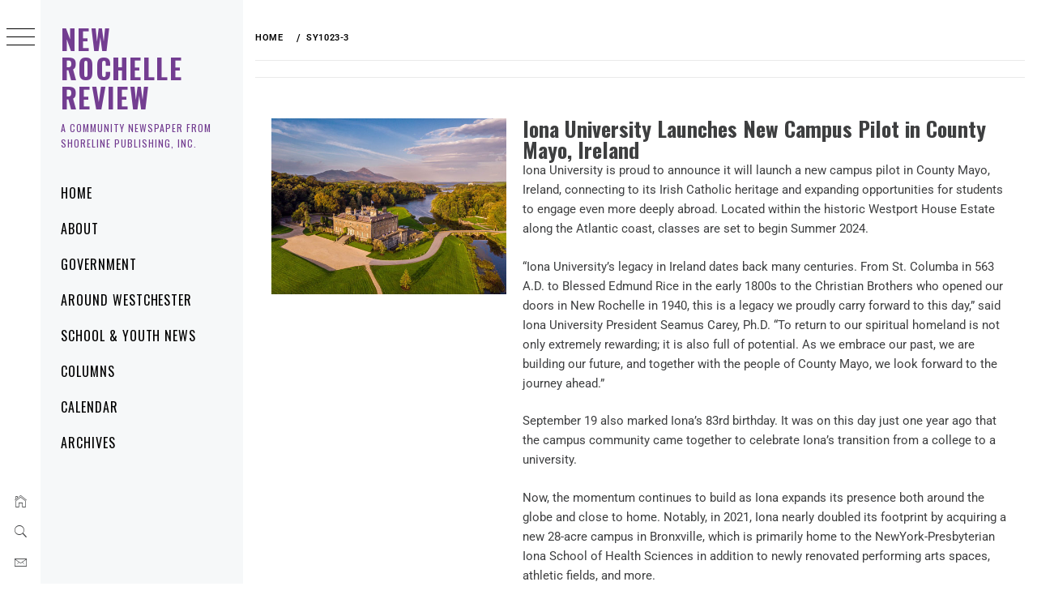

--- FILE ---
content_type: text/css
request_url: http://newrochellereview.com/wp-content/uploads/elementor/css/post-2613.css?ver=1722522992
body_size: 290
content:
.elementor-2613 .elementor-element.elementor-element-28aa1885{--display:flex;--flex-direction:row;--container-widget-width:initial;--container-widget-height:100%;--container-widget-flex-grow:1;--container-widget-align-self:stretch;--flex-wrap-mobile:wrap;--gap:0px 0px;--background-transition:0.3s;}.elementor-2613 .elementor-element.elementor-element-623a677a{--display:flex;--flex-direction:column;--container-widget-width:100%;--container-widget-height:initial;--container-widget-flex-grow:0;--container-widget-align-self:initial;--flex-wrap-mobile:wrap;--background-transition:0.3s;}.elementor-2613 .elementor-element.elementor-element-66f725ca{--display:flex;--flex-direction:column;--container-widget-width:100%;--container-widget-height:initial;--container-widget-flex-grow:0;--container-widget-align-self:initial;--flex-wrap-mobile:wrap;--background-transition:0.3s;}@media(min-width:768px){.elementor-2613 .elementor-element.elementor-element-623a677a{--width:33.3333%;}.elementor-2613 .elementor-element.elementor-element-66f725ca{--width:66.6666%;}}